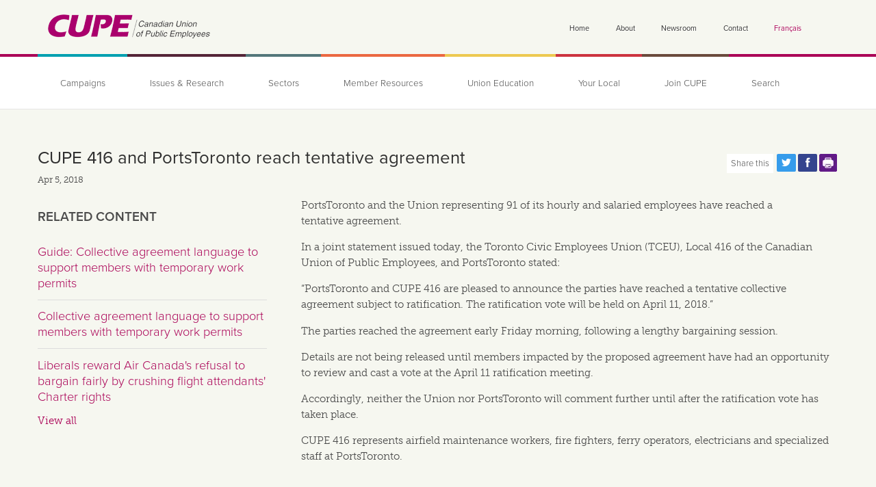

--- FILE ---
content_type: text/html; charset=utf-8
request_url: https://cupe.ca/cupe-416-and-portstoronto-reach-tentative-agreement
body_size: 10087
content:
<!doctype html>

<!--[if IE 7]>    <html class="no-js ie7 oldie" lang="en" 
  xmlns:fb="http://ogp.me/ns/fb#"
  xmlns:og="http://ogp.me/ns#"
  xmlns:article="http://ogp.me/ns/article#"
  xmlns:book="http://ogp.me/ns/book#"
  xmlns:profile="http://ogp.me/ns/profile#"
  xmlns:video="http://ogp.me/ns/video#"
  xmlns:product="http://ogp.me/ns/product#"  lang="en" dir="ltr"> <![endif]-->
<!--[if IE 8]>    <html class="no-js ie8 oldie" lang="en" 
  xmlns:fb="http://ogp.me/ns/fb#"
  xmlns:og="http://ogp.me/ns#"
  xmlns:article="http://ogp.me/ns/article#"
  xmlns:book="http://ogp.me/ns/book#"
  xmlns:profile="http://ogp.me/ns/profile#"
  xmlns:video="http://ogp.me/ns/video#"
  xmlns:product="http://ogp.me/ns/product#"  lang="en" dir="ltr"> <![endif]-->
<!--[if IE 9]> <html class="no-js ie9" lang="en" 
  xmlns:fb="http://ogp.me/ns/fb#"
  xmlns:og="http://ogp.me/ns#"
  xmlns:article="http://ogp.me/ns/article#"
  xmlns:book="http://ogp.me/ns/book#"
  xmlns:profile="http://ogp.me/ns/profile#"
  xmlns:video="http://ogp.me/ns/video#"
  xmlns:product="http://ogp.me/ns/product#"  lang="en" dir="ltr"> <![endif]-->
<!--[if gt IE 9]><!--> <html class="no-js" lang="en" 
  xmlns:fb="http://ogp.me/ns/fb#"
  xmlns:og="http://ogp.me/ns#"
  xmlns:article="http://ogp.me/ns/article#"
  xmlns:book="http://ogp.me/ns/book#"
  xmlns:profile="http://ogp.me/ns/profile#"
  xmlns:video="http://ogp.me/ns/video#"
  xmlns:product="http://ogp.me/ns/product#"  lang="en" dir="ltr"> <!--<![endif]-->
<head>
<title>CUPE 416 and PortsToronto reach tentative agreement | Canadian Union of Public Employees</title>
<meta http-equiv="Content-Type" content="text/html; charset=utf-8" />
<link rel="shortcut icon" href="https://cupe.ca/sites/default/themes/cupe_mothership/favicon.ico" />
<script>dataLayer = [{"entityType":"node","entityBundle":"basic_page","entityId":"62865","entityLabel":"CUPE 416 and PortsToronto reach tentative agreement","entityName":"nahhone","entityCreated":"1522932210","entityStatus":"1","entityTaxonomy":{"subject":"34 Collective Bargaining ","type":"67 Media releases ","cupe_ia":"112 Newsroom ","format":"23 Text ","sector":"18 Municipal ","location":"10 Ontario "},"drupalLanguage":"en","userUid":0}];</script>
<meta property="og:image:width" content="264" />
<meta property="og:image:height" content="264" />
<meta name="description" content="PortsToronto and the Union representing 91 of its hourly and salaried employees have reached a tentative agreement." />
<meta name="generator" content="Drupal 7 (http://drupal.org)" />
<link rel="image_src" href="https://cupe.ca/sites/default/files/node_representative_image/screen_shot_2018-04-05_at_3.06.50_pm.png" />
<meta name="rights" content="© Canadian Union of Public Employees." />
<link rel="canonical" href="https://cupe.ca/cupe-416-and-portstoronto-reach-tentative-agreement" />
<link rel="shortlink" href="https://cupe.ca/node/62865" />
<meta property="fb:app_id" content="1458864651003658" />
<meta property="og:site_name" content="Canadian Union of Public Employees" />
<meta property="og:type" content="article" />
<meta property="og:title" content="CUPE 416 and PortsToronto reach tentative agreement" />
<meta property="og:url" content="https://cupe.ca/cupe-416-and-portstoronto-reach-tentative-agreement" />
<meta property="og:description" content="PortsToronto and the Union representing 91 of its hourly and salaried employees have reached a tentative agreement." />
<meta property="og:image" content="https://cupe.ca/sites/default/files/node_representative_image/screen_shot_2018-04-05_at_3.06.50_pm.png" />
<meta property="og:image:secure_url" content="https://cupe.ca/sites/default/files/node_representative_image/screen_shot_2018-04-05_at_3.06.50_pm.png" />
<meta name="twitter:card" content="summary_large_image" />
<meta name="twitter:site" content="@cupenat" />
<meta name="twitter:site:id" content="@cupenat" />
<meta name="twitter:title" content="CUPE 416 and PortsToronto reach tentative agreement" />
<meta name="twitter:url" content="https://cupe.ca/cupe-416-and-portstoronto-reach-tentative-agreement" />
<meta name="twitter:description" content="PortsToronto and the Union representing 91 of its hourly and salaried employees have reached a tentative agreement." />
<meta name="twitter:image" content="https://cupe.ca/sites/default/files/node_representative_image/screen_shot_2018-04-05_at_3.06.50_pm.png" />
<link rel="apple-touch-icon" sizes="144x144" href="https://cupe.ca/sites/default/themes/cupe_mothership/apple-touch-icon-144x144.png"><link rel="apple-touch-icon" sizes="114x114" href="https://cupe.ca/sites/default/themes/cupe_mothership/apple-touch-icon-114x114.png">
<link rel="apple-touch-icon" sizes="72x72" href="https://cupe.ca/sites/default/themes/cupe_mothership/apple-touch-icon-72x72.png">
<link rel="apple-touch-icon" href="https://cupe.ca/sites/default/themes/cupe_mothership/apple-touch-icon.png">
<link rel="apple-touch-startup-image" href="https://cupe.ca/sites/default/themes/cupe_mothership/apple-startup.png">
<meta name="MobileOptimized" content="width">
<meta name="HandheldFriendly" content="true"><meta name="viewport" content="width=device-width, initial-scale=1"><meta http-equiv="cleartype" content="on">
<meta http-equiv="X-UA-Compatible" content="IE=edge,chrome=1">
<link rel="preload" href="https://use.typekit.net/ewc5lew.css" as "style" crossorigin>
<link rel="stylesheet" href="https://use.typekit.net/ewc5lew.css">
<link rel="stylesheet" href="https://cupe.ca/sites/default/files/css/css_xE-rWrJf-fncB6ztZfd2huxqgxu4WO-qwma6Xer30m4.css" />
<link rel="stylesheet" href="https://cupe.ca/sites/default/files/css/css_cPEL-mjkfwgzaQ0v13QwkvmfKKYiUSqkdlUAhznJmfo.css" />
<link rel="stylesheet" href="https://cupe.ca/sites/default/files/css/css_Rqu-9XgJ4NbhwXvQ2Q-bKGObmHoUfWRH7vY8IwYKu5g.css" />
<link rel="stylesheet" href="https://cupe.ca/sites/default/files/css/css_OKqPt2Nf1-F0NGSN3KnkWZoTk0TktZhLhcyLx3SuOMU.css" />
<!--[if lt IE 9]>
  <script src="https://cupe.ca/sites/all/themes/mothership/mothership/js/respond.min.js"></script>
<![endif]-->
<!--[if lt IE 9]>
  <script src="https://cupe.ca/sites/all/themes/mothership/mothership/js/html5.js"></script>
<![endif]-->
</head>
<body class="not-front node-type-basic-page i18n-en" >
<!-- Google Tag Manager -->
<noscript><iframe src="//www.googletagmanager.com/ns.html?id=GTM-P65QHR" height="0" width="0" style="display:none;visibility:hidden"></iframe></noscript>
<script type="text/javascript">(function(w,d,s,l,i){w[l]=w[l]||[];w[l].push({'gtm.start':new Date().getTime(),event:'gtm.js'});var f=d.getElementsByTagName(s)[0];var j=d.createElement(s);var dl=l!='dataLayer'?'&l='+l:'';j.src='//www.googletagmanager.com/gtm.js?id='+i+dl;j.type='text/javascript';j.async=true;f.parentNode.insertBefore(j,f);})(window,document,'script','dataLayer','GTM-P65QHR');</script>
<!-- End Google Tag Manager -->
<a href="#main-content" class="element-invisible element-focusable">Skip to main content</a>



<header role="banner" class="g" >
  <div class="siteinfo">
          <figure>
      <a href="https://cupe.ca/" title="Home" rel="home">
        <img src="https://cupe.ca/sites/default/themes/cupe_mothership/logo.png" alt="Home" />
      </a>
      </figure>
    
      </div>

      <div class="header-region">
      
    <nav id="block-menu-menu-utility-menu" class="block block-menu block-menu-menu-utility-menu"  role="navigation" >        <h2 class="title block-title element-invisible">Utility menu</h2>
    <ul class="menu"><li><a href="https://cupe.ca/" title="">Home</a></li>
<li><a href="https://cupe.ca/about-us">About</a></li>
<li><a href="https://cupe.ca/newsroom" title="">Newsroom</a></li>
<li><a href="https://cupe.ca/contact-cupe" title="">Contact</a></li>
<li><a href="https://scfp.ca/entente-de-principe-entre-le-scfp-416-et-portstoronto" class="language-link" xml:lang="fr" title="Accéder à la version en Français du site.">Français</a></li>
</ul>  </nav>  
    </div>
  
</header>

<div class="main-navigation full-width" role="navigation">
  <h2 class="element-invisible">Main menu</h2>
  <span class="menu-button" role="button"><span class="element-invisible">Show the Main </span>Menu</span>
      
    <div id="block-menu-block-1" class="block block-menu-block block-menu-block-1">            <nav class="menu-block-wrapper menu-block-1 menu-name-main-menu parent-mlid-0 menu-level-1 bn_megamenu bn_megamenu_depth-1">
  <ul class="menu"><li class="menu-mlid-613 menuitem-type-normal"><a href="https://cupe.ca/campaigns">Campaigns</a></li>
<li class="has-children menu-mlid-614 menuitem-type-normal" aria-expanded="FALSE" aria-controls="submenu-614" aria-owns="submenu-614"><a href="https://cupe.ca/issues-research" title="">Issues &amp; Research</a></li>
<li class="menu-mlid-7923 menuitem-type-normal"><a href="https://cupe.ca/sectors-work">Sectors</a></li>
<li class="has-children menu-mlid-1805 menuitem-type-normal" aria-expanded="FALSE" aria-controls="submenu-1805" aria-owns="submenu-1805"><a href="https://cupe.ca/member-resources" title="">Member Resources</a></li>
<li class="has-children menu-mlid-5913 menuitem-type-normal" aria-expanded="FALSE" aria-controls="submenu-5913" aria-owns="submenu-5913"><a href="https://cupe.ca/union-education" title="">Union Education</a></li>
<li class="menu-mlid-1675 menuitem-type-normal"><a href="https://cupe.ca/locals" title="">Your Local</a></li>
<li class="menu-mlid-619 menuitem-type-normal"><a href="https://cupe.ca/join-cupe">Join CUPE</a></li>
<li class="has-children menu-mlid-935 menuitem-type-normal" aria-expanded="FALSE" aria-controls="submenu-935" aria-owns="submenu-935"><a href="https://cupe.ca/search" title="">Search</a></li>
</ul><div class="sub-menu submenu-613" id="submenu-613" aria-expanded="false"><div class="sub-menu-callouts"><div class="g"><div class="u-1"><ul></ul></div></div></div><div id="submenu-613-description" class="element-invisible" >Highlighted content related to the Campaigns main menu item.</div></div><div class="sub-menu submenu-614" id="submenu-614" aria-expanded="false"><div class="sub-menu-callouts"><div class="g"><div class="u-1"><ul><li class="menuitem-type-renderednode"><a href="https://cupe.ca/health-care"><div  onclick="location.href='https://cupe.ca/health-care'" class="sub-menu-callout node node-issue cupe-ia-issues view-mode-megamenu_item">

      

<div class="field field-name-cupe-ia-badge field-type-ds">
  
  
                <div class="menu-badge cupe_ia_menu_badges-issues"></div>        </div>
  
  <div class="image ">
    

<div class="field field-name-field-node-representative-image field-type-image">
  
  
                <img src="[data-uri]" data-src="https://cupe.ca/sites/default/files/styles/cupe2013_megamenu_item_thumbnail/public/node_representative_image/img_0415.jpg?itok=8iKioHtZ" class="lazyload" alt="CUPE members holding &quot;I &lt;3 Public Health Care&quot; signs" />        </div>
  </div>

      <div class="main">
      

<div class="field field-name-field-menu-title field-type-text">
  
  
                Health care issues and research        </div>
    </div>
  
</div>
</a></li>
<li class="menuitem-type-renderednode"><a href="https://cupe.ca/collective-bargaining"><div  onclick="location.href='https://cupe.ca/collective-bargaining'" class="sub-menu-callout node node-issue cupe-ia-issues view-mode-megamenu_item">

      

<div class="field field-name-cupe-ia-badge field-type-ds">
  
  
                <div class="menu-badge cupe_ia_menu_badges-issues"></div>        </div>
  
  <div class="image ">
    

<div class="field field-name-field-node-representative-image field-type-image">
  
  
                <img src="[data-uri]" data-src="https://cupe.ca/sites/default/files/styles/cupe2013_megamenu_item_thumbnail/public/node_representative_image/bargaining-1.jpg?itok=juoFoYWr" class="lazyload" alt="Bargaining table" />        </div>
  </div>

      <div class="main">
      

<div class="field field-name-field-menu-title field-type-text">
  
  
                Collective bargaining issues &amp; research        </div>
    </div>
  
</div>
</a></li>
<li class="menuitem-type-renderednode"><a href="https://cupe.ca/health-and-safety"><div  onclick="location.href='https://cupe.ca/health-and-safety'" class="sub-menu-callout node node-issue cupe-ia-issues view-mode-megamenu_item">

      

<div class="field field-name-cupe-ia-badge field-type-ds">
  
  
                <div class="menu-badge cupe_ia_menu_badges-issues"></div>        </div>
  
  <div class="image ">
    

<div class="field field-name-field-node-representative-image field-type-image">
  
  
                <img src="[data-uri]" data-src="https://cupe.ca/sites/default/files/styles/cupe2013_megamenu_item_thumbnail/public/node_representative_image/health-and-safety-1_0.jpg?itok=TJtKGHxQ" class="lazyload" alt="Young worker with safety hat and vest" />        </div>
  </div>

      <div class="main">
      

<div class="field field-name-field-menu-title field-type-text">
  
  
                Health &amp; safety issues and research        </div>
    </div>
  
</div>
</a></li>
<li class="menuitem-type-normal"><a href="https://cupe.ca/issues-research" title="">All issues</a></li>
</ul></div></div></div><div id="submenu-614-description" class="element-invisible" >Highlighted content related to the Issues &amp;amp; Research main menu item.</div></div><div class="sub-menu submenu-7923" id="submenu-7923" aria-expanded="false"><div class="sub-menu-callouts"><div class="g"><div class="u-1"><ul></ul></div></div></div><div id="submenu-7923-description" class="element-invisible" >Highlighted content related to the Sectors main menu item.</div></div><div class="sub-menu submenu-1805" id="submenu-1805" aria-expanded="false"><div class="sub-menu-callouts"><div class="g"><div class="u-1"><ul><li class="menuitem-type-renderednode"><a href="https://cupe.ca/our-committees-and-working-groups"><div  onclick="location.href='https://cupe.ca/our-committees-and-working-groups'" class="sub-menu-callout node node-portal cupe-ia-about view-mode-megamenu_item">

      

<div class="field field-name-cupe-ia-badge field-type-ds">
  
  
                <div class="menu-badge cupe_ia_menu_badges-about"></div>        </div>
  
  <div class="image ">
    

<div class="field field-name-field-node-representative-image field-type-image">
  
  
                <img src="[data-uri]" data-src="https://cupe.ca/sites/default/files/styles/cupe2013_megamenu_item_thumbnail/public/node_representative_image/pinktriangle_committee.jpg?itok=vN9jD8gQ" class="lazyload" />        </div>
  </div>

      <div class="main">
      

<div class="field field-name-field-menu-title field-type-text">
  
  
                Committees and working groups         </div>
    </div>
  
</div>
</a></li>
<li class="menuitem-type-renderednode"><a href="https://cupe.ca/publications"><div  onclick="location.href='https://cupe.ca/publications'" class="sub-menu-callout node node-portal cupe-ia-about view-mode-megamenu_item">

      

<div class="field field-name-cupe-ia-badge field-type-ds">
  
  
                <div class="menu-badge cupe_ia_menu_badges-about"></div>        </div>
  
  <div class="image ">
    

<div class="field field-name-field-node-representative-image field-type-image">
  
  
                <img src="[data-uri]" data-src="https://cupe.ca/sites/default/files/styles/cupe2013_megamenu_item_thumbnail/public/node_representative_image/publications_eng_0.jpg?itok=M-FRail0" class="lazyload" alt="Publications" />        </div>
  </div>

      <div class="main">
      

<div class="field field-name-title-field field-type-text">
  
  
                Publications        </div>
    </div>
  
</div>
</a></li>
<li class="menuitem-type-renderednode"><a href="https://cupe.ca/order-materials-cupe-0"><div  class="sub-menu-callout node node-redirect-content-type cupe-ia- view-mode-megamenu_item">

  
  <div class="image ">
    

<div class="field field-name-field-node-representative-image field-type-image">
  
  
                <img src="[data-uri]" data-src="https://cupe.ca/sites/default/files/styles/cupe2013_megamenu_item_thumbnail/public/node_representative_image/publications-1.jpg?itok=WcTrMXtF" class="lazyload" alt="Publications" />        </div>
  </div>

      <div class="main">
      

<div class="field field-name-title-field field-type-text">
  
  
                Order materials from CUPE        </div>
    </div>
  
</div>
</a></li>
<li class="menuitem-type-normal"><a href="https://cupe.ca/member-resources" title="">All resources</a></li>
</ul></div></div></div><div id="submenu-1805-description" class="element-invisible" >Highlighted content related to the Member Resources main menu item.</div></div><div class="sub-menu submenu-5913" id="submenu-5913" aria-expanded="false"><div class="sub-menu-callouts"><div class="g"><div class="u-1"><ul><li class="menuitem-type-renderednode"><a href="https://cupe.ca/workshop-calendar"><div  class="sub-menu-callout node node-redirect-content-type cupe-ia-education view-mode-megamenu_item">

      

<div class="field field-name-cupe-ia-badge field-type-ds">
  
  
                <div class="menu-badge cupe_ia_menu_badges-education"></div>        </div>
  
  <div class="image ">
    

<div class="field field-name-field-node-representative-image field-type-image">
  
  
                <img src="[data-uri]" data-src="https://cupe.ca/sites/default/files/styles/cupe2013_megamenu_item_thumbnail/public/field_node_representative_image/education-rep-2.jpg?itok=Rtq771Sx" class="lazyload" />        </div>
  </div>

      <div class="main">
      

<div class="field field-name-title-field field-type-text">
  
  
                Workshop Calendar        </div>
    </div>
  
</div>
</a></li>
<li class="menuitem-type-renderednode"><a href="https://cupe.ca/workshop-catalog"><div  class="sub-menu-callout node node-redirect-content-type cupe-ia-education view-mode-megamenu_item">

      

<div class="field field-name-cupe-ia-badge field-type-ds">
  
  
                <div class="menu-badge cupe_ia_menu_badges-education"></div>        </div>
  
  <div class="image ">
    

<div class="field field-name-field-node-representative-image field-type-image">
  
  
                <img src="[data-uri]" data-src="https://cupe.ca/sites/default/files/styles/cupe2013_megamenu_item_thumbnail/public/node_representative_image/ud-3.jpg?itok=pSR5MNYN" class="lazyload" alt="Union education with young workers" title="Union education with young workers" />        </div>
  </div>

      <div class="main">
      

<div class="field field-name-title-field field-type-text">
  
  
                Workshop Catalog        </div>
    </div>
  
</div>
</a></li>
<li class="menuitem-type-renderednode"><a href="https://cupe.ca/literacy-and-essential-skills"><div  onclick="location.href='https://cupe.ca/literacy-and-essential-skills'" class="sub-menu-callout node node-issue cupe-ia-issues view-mode-megamenu_item">

      

<div class="field field-name-cupe-ia-badge field-type-ds">
  
  
                <div class="menu-badge cupe_ia_menu_badges-issues"></div>        </div>
  
  <div class="image ">
    

<div class="field field-name-field-node-representative-image field-type-image">
  
  
                <img src="[data-uri]" data-src="https://cupe.ca/sites/default/files/styles/cupe2013_megamenu_item_thumbnail/public/node_representative_image/literacy-5.jpg?itok=zj11q2T0" class="lazyload" alt="Open book" />        </div>
  </div>

      <div class="main">
      

<div class="field field-name-field-menu-title field-type-text">
  
  
                Literacy and Essential skills        </div>
    </div>
  
</div>
</a></li>
<li class="menuitem-type-normal"><a href="https://cupe.ca/union-education" title="">All materials</a></li>
</ul></div></div></div><div id="submenu-5913-description" class="element-invisible" >Highlighted content related to the Union Education main menu item.</div></div><div class="element-hidden"></div><div class="element-hidden"></div><div class="sub-menu submenu-935" id="submenu-935" aria-expanded="false"><div class="sub-menu-callouts"><div class="g"><div class="u-1"><ul><li class="menuitem-type-block"><h2 class="block-title">Text search terms</h2><form action="/cupe-416-and-portstoronto-reach-tentative-agreement" method="post" id="search-api-page-search-form-default" accept-charset="UTF-8">
<div>
  <label class="element-invisible" for="edit-keys-2">Enter your keywords</label>
 <input placeholder="Search all content" type="text" id="edit-keys-2" name="keys_2" value="" size="30" maxlength="128" class="form-text" />
</div>
<input type="hidden" name="id" value="2" />
<input class="element-invisible form-submit" type="submit" id="edit-submit-2" name="op" value="Search" /><input type="hidden" name="form_build_id" value="form-9SfFGSQoKFb3JHQi0ebcSTBEGYJCSgWkVXn1C9uXnVs" />
<input type="hidden" name="form_id" value="search_api_page_search_form_default" />
</form></li>
</ul></div></div></div><div id="submenu-935-description" class="element-invisible" >Highlighted content related to the Search main menu item.</div></div></nav>
  </div>  
  </div>


    <div class="printletterhead g u-1">
        <img src="https://cupe.ca/sites/cupe/files/cupe-scfp-print-letterhead.png" />
    </div>


  <div class="g">
    <div class="u-1 page-header">
            <h1>CUPE 416 and PortsToronto reach tentative agreement</h1>
      
                <h2 id="cupe-social-block" class="title element-invisible">Share this page in your online social circles</h2><div class="social-share-buttons" role="complementary" aria-labelledby="cupe-social-block"><span class="social-share-buttons-label" aria-hidden="TRUE">Share this</span><a href="https://twitter.com/share?url=https%3A//cupe.ca/cupe-416-and-portstoronto-reach-tentative-agreement&amp;text=CUPE%20416%20and%20PortsToronto%20reach%20tentative%20agreement" onclick="javascript:window.open(this.href, &#039;&#039;, &#039;menubar=no,toolbar=no,resizable=yes,scrollbars=yes,height=600,width=600&#039;);return false;" class="share-button-twitter">Share this page on Twitter</a><a href="https://www.facebook.com/sharer/sharer.php?u=https%3A//cupe.ca/cupe-416-and-portstoronto-reach-tentative-agreement" onclick="javascript:window.open(this.href, &#039;&#039;, &#039;menubar=no,toolbar=no,resizable=yes,scrollbars=yes,height=600,width=600&#039;);return false;" class="share-button-facebook">Share this page on Facebook</a><a href="https://cupe.ca/?path=node/62865" onclick="javascript:window.print();return false;" class="share-button-print">Print this page</a></div>    
    </div><!-- /page-header-->
  </div>

  <div class="g"><div class="u-1">
    <div id="block-ds-extras-basic-page-below-title" class="block block-ds-extras block-ds-extras-basic-page-below-title">            

<div class="field field-name-field-publication-date field-type-datestamp cupe-ia-news">
  
  
                <time  datetime="2018-04-05T08:45:00-04:00">Apr 5, 2018</time>        </div>
  </div>  
</div></div>

<div class="page g">

  <div role="main" id="main-content" class="u-2-3">

    
    
    

    
    
    <div  class="ds-1col node node-basic-page cupe-ia-news view-mode-full clearfix">

  
  

<div class="field field-name-body field-type-text-with-summary">
  
  
                <p>PortsToronto and the Union representing 91 of its hourly and salaried employees have reached a tentative agreement.</p>

<p>In a joint statement issued today, the Toronto Civic Employees Union (TCEU), Local 416 of the Canadian Union of Public Employees, and PortsToronto stated:</p>

<p>“PortsToronto and CUPE 416 are pleased to announce the parties have reached a tentative collective agreement subject to ratification. The ratification vote will be held on April 11, 2018.”</p>

<p>The parties reached the agreement early Friday morning, following a lengthy bargaining session.</p>

<p>Details are not being released until members impacted by the proposed agreement have had an opportunity to review and cast a vote at the April 11 ratification meeting.</p>

<p>Accordingly, neither the Union nor PortsToronto will comment further until after the ratification vote has taken place.</p>

<p>CUPE 416 represents airfield maintenance workers, fire fighters, ferry operators, electricians and specialized staff at PortsToronto.</p>


        </div>
</div>

  

    
  </div><!-- /main-->

    <div class="sidebar-first u-1-3">
    <div class="sidebar-left">
      
    <div id="block-views-fe528b2af11b315045868120b4f6b70e" class="block block-views block-views-fe528b2af11b315045868120b4f6b70e">        <h2 class="title block-title">Related content</h2>
    

        
  
  
  
      <div class="item-list">    <ul>          <li class="">  
          <a href="https://cupe.ca/orders/guide-collective-agreement-language-support-members-temporary-work-permits">Guide: Collective agreement language to support members with temporary work permits</a>  </li>
          <li class="">  
          <a href="https://cupe.ca/collective-agreement-language-support-members-temporary-work-permits">Collective agreement language to support members with temporary work permits</a>  </li>
          <li class="">  
          <a href="https://cupe.ca/liberals-reward-air-canadas-refusal-bargain-fairly-crushing-flight-attendants-charter-rights">Liberals reward Air Canada&#039;s refusal to bargain fairly by crushing flight attendants&#039; Charter rights</a>  </li>
      </ul></div>
  
  
  
  
      <div class="view-footer">
      <a href="https://cupe.ca/search?f%5B0%5D=field_subject%3A34">View all</a>    </div>
  
  
  </div>  
    </div>
  </div>
  
</div><!-- /page-->
<div class="full-width social-follow-section">
  <div class="g">
    
            <h2 class="title block-title element-invisible">Our social site pages</h2>
    <div class="u-1-3">
<div class="social-follow-buttons"><a class="share-button-twitter" href="https://www.twitter.com/cupenat" title="Visit our twitter page.">Twitter</a> <a class="share-button-facebook" href="https://www.facebook.com/cupescfp" title="Visit our facebook page.">Facebook</a></div>
</div>


  <div id="block-block-39" class="block block-block block-mrm-subscribe u-2-3 block-block-39">        <h2 class="title block-title element-invisible">Subscribe to our newsletters</h2>
    <div class="newsletter-cta">Get up to date news and information from CUPE: </div><a class="button button-medium rasberry-color" href="//cupe.ca/list-subscribe" id="mc-embedded-subscribe">Subscribe</a>


  </div>  
  </div>
</div><!-- /social-follow-section-->
<footer class="global-footer">
  <div class="g">
    
    <nav id="block-menu-menu-cupe-menu" class="block block-menu u-1-8 footer-links block-menu-menu-cupe-menu" role="navigation" >        <h2 class="title block-title">CUPE</h2>
    <ul class="menu"><li><a href="https://cupe.ca/mark-hancock-national-president">National President</a></li>
<li><a href="https://cupe.ca/candace-rennick-national-secretary-treasurer">National Secretary-Treasurer</a></li>
<li><a href="https://cupe.ca/cupe-constitution">CUPE constitution</a></li>
<li><a href="https://cupe.ca/jobs-cupe" title="">Jobs at CUPE</a></li>
<li><a href="https://cupe.ca/shop-universal-promotions" title="">Shop Universal Promotions</a></li>
<li><a href="https://cupe.ca/contact-cupe">Contact us</a></li>
<li><a href="https://scfp.ca/entente-de-principe-entre-le-scfp-416-et-portstoronto" class="language-link" xml:lang="fr" title="Accéder à la version en Français du site.">Français</a></li>
</ul>  </nav><nav id="block-views-events-block-2" class="block block-views u-3-8 footer-links block-views-events-block-2" role="navigation" >        <h2 class="title block-title">Upcoming Events</h2>
    

        
  
  
  
          <ul class="menu">          <li class="">  
          <a href="https://cupe.ca/event/black-history-month">Black History Month </a>  </li>
          <li class="">  
          <a href="https://cupe.ca/event/repetitive-strain-injury-awareness-day">Repetitive Strain Injury Awareness Day</a>  </li>
          <li class="">  
          <a href="https://cupe.ca/event/jewish-heritage-month">Jewish Heritage Month</a>  </li>
      </ul>
  
  
  
  
      <div class="view-footer">
      <a href="//cupe.ca/events"><strong>More Events</strong></a>

    </div>
  
  
  </nav><nav id="block-views-newsroom-news-and-updates" class="block block-views u-3-8 footer-links block-views-newsroom-news-and-updates" role="navigation" >        <h2 class="title block-title">Current News and Updates</h2>
    

        
  
  
  
          <ul class="menu">          <li class="">  
          <a href="https://cupe.ca/cupe-condemns-memorial-university-newfoundland-closures-wakeham-government-abandoning-province">CUPE condemns Memorial University of Newfoundland closures, Wakeham government for “abandoning” the province</a>  </li>
          <li class="">  
          <a href="https://cupe.ca/mediation-fails-between-cupe-2268-cupe-3730-and-greater-saskatoon-catholic-schools">Mediation fails between CUPE 2268, CUPE 3730 and Greater Saskatoon Catholic Schools</a>  </li>
          <li class="">  
          <a href="https://cupe.ca/statement-situation-iran">Statement on the situation in Iran</a>  </li>
          <li class="">  
          <a href="https://cupe.ca/baddeck-long-term-care-workers-vote-strike-nova-scotia">Baddeck long-term care workers vote to strike in Nova Scotia</a>  </li>
      </ul>
  
  
  
  
      <div class="view-footer">
      <a href="//cupe.ca/news-archive"><strong>More Updates</strong></a>

    </div>
  
  
  </nav><nav id="block-menu-menu-popular-topics" class="block block-menu u-1-8 footer-links block-menu-menu-popular-topics" role="navigation" >        <h2 class="title block-title">Popular Topics</h2>
    <ul class="menu"><li><a href="https://cupe.ca/pensions">Pensions</a></li>
<li><a href="https://cupe.ca/privatization">Privatization</a></li>
<li><a href="https://cupe.ca/collective-bargaining" title="">Collective Bargaining</a></li>
</ul>  </nav>  
  </div>
  <div class="footer-meta" role="contentinfo">
    <div class="g">
      
    <div id="block-block-1" class="block block-block u-5-8 block-block-1">        <h2 class="title block-title element-invisible">Contact information</h2>
    <p><strong>CUPE</strong> | 1375 St. Laurent Blvd. Ottawa, Ontario K1G 0Z7 Tel: (613) 237-1590 Fax: (613) 237-5508  Toll free: (844) 237-1590</p>


  </div><nav id="block-menu-menu-legal" class="block block-menu u-3-8 block-menu-menu-legal" role="navigation" >        <h2 class="title block-title element-invisible">Legal menu</h2>
    <ul class="menu"><li><a href="https://cupe.ca/privacy-policy">Privacy Policy</a></li>
<li><a href="https://cupe.ca/contact-cupe" title="">Report a problem</a></li>
</ul>  </nav>  
    </div>
  </div>
</footer>
<script src="https://cupe.ca/sites/all/libraries/respondjs/respond.min.js?t9p4fi"></script>
<script src="//ajax.googleapis.com/ajax/libs/jquery/1.10.2/jquery.min.js"></script>
<script>window.jQuery || document.write("<script src='/sites/all/modules/contrib/jquery_update/replace/jquery/1.10/jquery.min.js'>\x3C/script>")</script>
<script src="https://cupe.ca/sites/default/files/js/js_06st4rIRElGUiaTkoM_W9-7vR2zk4LDzLrsCTLskvHE.js"></script>
<script src="https://cupe.ca/sites/default/files/js/js_onbE0n0cQY6KTDQtHO_E27UBymFC-RuqypZZ6Zxez-o.js"></script>
<script src="https://cupe.ca/sites/default/files/js/js_Coqo54gVJ4ycwHiV7QSBEBePWsxYPXGSTGmSyq8tnIk.js"></script>
<script src="https://cupe.ca/sites/default/files/js/js_9N5VVIUHJuyaerpOCMaa3D-ACbH119NjwsFS3kcpyhA.js"></script>
<script>  (function ($, Drupal, window, document, undefined) {
    $(document).ready(function () {
      riveted.init({
        reportInterval: 20,   // Default: 5
        idleTimeout: 60,      // Default: 30
        nonInteraction: 1  // Default: true
      });
    }); //END - document.ready
  })(jQuery, Drupal, this, this.document); //END - Closure</script>
<script src="https://cupe.ca/sites/default/files/js/js__g-_CWWVQS7t8Clol4WuLc6ePy8eH0nDICy5Sm5C6sA.js"></script>
<script src="https://cupe.ca/sites/default/files/js/js__-6-UVyKsdGtLExcSX3UcXRbH4aLFd4ZyTTRTuC9mpU.js"></script>
<script>jQuery.extend(Drupal.settings, {"basePath":"\/","pathPrefix":"","setHasJsCookie":0,"ajaxPageState":{"theme":"cupe_mothership","theme_token":"PISeXxJNPwUGlZDX8zDtCElR52pHYExXBBx64IR3VRE","js":{"0":1,"sites\/all\/libraries\/respondjs\/respond.min.js":1,"\/\/ajax.googleapis.com\/ajax\/libs\/jquery\/1.10.2\/jquery.min.js":1,"1":1,"misc\/jquery-extend-3.4.0.js":1,"misc\/jquery-html-prefilter-3.5.0-backport.js":1,"misc\/jquery.once.js":1,"misc\/drupal.js":1,"sites\/default\/libraries\/fitvids\/jquery.fitvids.js":1,"misc\/form-single-submit.js":1,"sites\/default\/modules\/contrib\/commerce_add_to_cart_confirmation\/js\/commerce_add_to_cart_confirmation.js":1,"sites\/default\/modules\/custom\/cupe_extra_rules\/js\/cupe_extra_rules.js":1,"sites\/all\/libraries\/colorbox\/jquery.colorbox-min.js":1,"sites\/all\/modules\/contrib\/colorbox\/js\/colorbox.js":1,"sites\/all\/modules\/contrib\/colorbox\/styles\/stockholmsyndrome\/colorbox_style.js":1,"sites\/all\/modules\/contrib\/colorbox\/js\/colorbox_load.js":1,"sites\/all\/modules\/contrib\/colorbox\/js\/colorbox_inline.js":1,"sites\/default\/modules\/custom\/cupe_lazy_load\/lazysizes.min.js":1,"sites\/default\/libraries\/riveted\/riveted.min.js":1,"2":1,"sites\/default\/modules\/contrib\/expandable_content\/js\/expandable_content.js":1,"sites\/default\/modules\/contrib\/hide_submit\/js\/hide_submit.js":1,"sites\/default\/themes\/cupe_mothership\/js\/module-block-panels-mini-facet-api-facets.js":1,"sites\/default\/themes\/cupe_mothership\/js\/module-collapsible-container.js":1,"sites\/default\/themes\/cupe_mothership\/js\/module-main-menu.js":1,"sites\/default\/themes\/cupe_mothership\/js\/responsive-tables.js":1},"css":{"modules\/system\/system.base.css":1,"modules\/system\/system.menus.css":1,"modules\/system\/system.messages.css":1,"modules\/system\/system.theme.css":1,"sites\/default\/modules\/contrib\/footnotes\/footnotes.css":1,"sites\/default\/modules\/contrib\/commerce_add_to_cart_confirmation\/css\/commerce_add_to_cart_confirmation.css":1,"sites\/all\/modules\/contrib\/date\/date_api\/date.css":1,"sites\/all\/modules\/contrib\/date\/date_popup\/themes\/datepicker.1.7.css":1,"modules\/field\/theme\/field.css":1,"modules\/node\/node.css":1,"modules\/user\/user.css":1,"sites\/all\/modules\/contrib\/workflow\/workflow_admin_ui\/workflow_admin_ui.css":1,"sites\/all\/modules\/contrib\/views\/css\/views.css":1,"sites\/all\/modules\/contrib\/ckeditor\/css\/ckeditor.css":1,"sites\/default\/modules\/contrib\/expandable_content\/css\/expandable_content.css":1,"sites\/all\/modules\/contrib\/colorbox\/styles\/stockholmsyndrome\/colorbox_style.css":1,"sites\/all\/modules\/contrib\/ctools\/css\/ctools.css":1,"sites\/all\/modules\/contrib\/panels\/css\/panels.css":1,"sites\/all\/modules\/contrib\/typogrify\/typogrify.css":1,"sites\/default\/themes\/cupe_mothership\/ds_layouts\/cupe2013_megamenu_item\/cupe2013_megamenu_item.css":1,"sites\/default\/modules\/contrib\/hide_submit\/css\/hide_submit.css":1,"sites\/all\/themes\/mothership\/mothership\/css\/mothership.css":1,"sites\/default\/themes\/cupe_mothership\/css\/base.css":1,"sites\/default\/themes\/cupe_mothership\/css\/layout.css":1,"sites\/default\/themes\/cupe_mothership\/css\/buttons.css":1,"sites\/default\/themes\/cupe_mothership\/css\/general.css":1,"sites\/default\/themes\/cupe_mothership\/css\/typography.css":1,"sites\/default\/themes\/cupe_mothership\/css\/forms.css":1,"sites\/default\/themes\/cupe_mothership\/css\/lists.css":1,"sites\/default\/themes\/cupe_mothership\/css\/tables.css":1,"sites\/default\/themes\/cupe_mothership\/css\/french-override.css":1,"sites\/default\/themes\/cupe_mothership\/css\/front_page.css":1,"sites\/default\/themes\/cupe_mothership\/css\/footer.css":1,"sites\/default\/themes\/cupe_mothership\/css\/social.css":1,"sites\/default\/themes\/cupe_mothership\/css\/callouts.css":1,"sites\/default\/themes\/cupe_mothership\/css\/banners.css":1,"sites\/default\/themes\/cupe_mothership\/css\/publications.css":1,"sites\/default\/themes\/cupe_mothership\/css\/module-mailchimp_quick_newsletter_subscribe.css":1,"sites\/default\/themes\/cupe_mothership\/css\/module-cupe-ia-badges.css":1,"sites\/default\/themes\/cupe_mothership\/css\/module-campaign-progress.css":1,"sites\/default\/themes\/cupe_mothership\/css\/module-siteinfo.css":1,"sites\/default\/themes\/cupe_mothership\/css\/module-sidebar-menu.css":1,"sites\/default\/themes\/cupe_mothership\/css\/module-collapsible-container.css":1,"sites\/default\/themes\/cupe_mothership\/css\/module-block-datestamp.css":1,"sites\/default\/themes\/cupe_mothership\/css\/module-block-facetapi.css":1,"sites\/default\/themes\/cupe_mothership\/css\/module-block-footer-menu.css":1,"sites\/default\/themes\/cupe_mothership\/css\/module-block-menu-menu-utility-menu.css":1,"sites\/default\/themes\/cupe_mothership\/css\/module-block-panels-mini-facet-api-facets.css":1,"sites\/default\/themes\/cupe_mothership\/css\/module-ds-campaign.css":1,"sites\/default\/themes\/cupe_mothership\/css\/module-ds-mini_list.css":1,"sites\/default\/themes\/cupe_mothership\/css\/module-ds-newslist.css":1,"sites\/default\/themes\/cupe_mothership\/css\/module-ds-submenu.css":1,"sites\/default\/themes\/cupe_mothership\/css\/module-expandable-content.css":1,"sites\/default\/themes\/cupe_mothership\/css\/module-figure.css":1,"sites\/default\/themes\/cupe_mothership\/css\/module-main-menu.css":1,"sites\/default\/themes\/cupe_mothership\/css\/module-mrm-integration.css":1,"sites\/default\/themes\/cupe_mothership\/css\/module-ie-main-menu.css":1,"sites\/default\/themes\/cupe_mothership\/css\/module-online-order.css":1,"sites\/default\/themes\/cupe_mothership\/css\/module-node-campaign.css":1,"sites\/default\/themes\/cupe_mothership\/css\/module-node-event.css":1,"sites\/default\/themes\/cupe_mothership\/css\/module-node-issue.css":1,"sites\/default\/themes\/cupe_mothership\/css\/module-node-local.css":1,"sites\/default\/themes\/cupe_mothership\/css\/module-node-portal.css":1,"sites\/default\/themes\/cupe_mothership\/css\/module-node-publication.css":1,"sites\/default\/themes\/cupe_mothership\/css\/module-node-basic.css":1,"sites\/default\/themes\/cupe_mothership\/css\/module-pager.css":1,"sites\/default\/themes\/cupe_mothership\/css\/module-publication-article.css":1,"sites\/default\/themes\/cupe_mothership\/css\/module-search-api-page-search-form.css":1,"sites\/default\/themes\/cupe_mothership\/css\/module-view-relatedcontent.css":1,"sites\/default\/themes\/cupe_mothership\/css\/module-view-workshop_events.css":1,"sites\/default\/themes\/cupe_mothership\/css\/print.css":1,"sites\/default\/themes\/cupe_mothership\/css\/responsive-image-tweaks.css":1,"sites\/default\/themes\/cupe_mothership\/css\/state-block-panels-mini-facet-api-facets.css":1,"sites\/default\/themes\/cupe_mothership\/css\/state-main-menu.css":1,"sites\/default\/themes\/cupe_mothership\/css\/subscription-page.css":1,"sites\/default\/themes\/cupe_mothership\/css\/responsive-tables.css":1,"sites\/default\/themes\/cupe_mothership\/mothership.css":1}},"colorbox":{"transition":"fade","speed":"350","opacity":"0.85","slideshow":false,"slideshowAuto":true,"slideshowSpeed":"2500","slideshowStart":"start slideshow","slideshowStop":"stop slideshow","current":"{current} of {total}","previous":"\u00ab Prev","next":"Next \u00bb","close":"Close","overlayClose":true,"returnFocus":true,"maxWidth":"100%","maxHeight":"100%","initialWidth":"300","initialHeight":"100","fixed":true,"scrolling":true,"mobiledetect":true,"mobiledevicewidth":"480px","file_public_path":"\/sites\/default\/files","specificPagesDefaultValue":"admin*\nimagebrowser*\nimg_assist*\nimce*\nnode\/add\/*\nnode\/*\/edit\nprint\/*\nprintpdf\/*\nsystem\/ajax\nsystem\/ajax\/*"},"hide_submit":{"hide_submit_status":true,"hide_submit_method":"disable","hide_submit_css":"hide-submit-disable","hide_submit_abtext":"","hide_submit_atext":"","hide_submit_hide_css":"hide-submit-processing","hide_submit_hide_text":"Processing...","hide_submit_indicator_style":"expand-left","hide_submit_spinner_color":"#000","hide_submit_spinner_lines":12,"hide_submit_hide_fx":0,"hide_submit_reset_time":2500},"urlIsAjaxTrusted":{"\/cupe-416-and-portstoronto-reach-tentative-agreement":true}});</script>

      
<script>/* Output by FitVids module */
(function ($) {
    Drupal.behaviors.fitvids = {
      attach: function (context, settings) {$("#main-content", context).fitVids({ customSelector: "iframe[src^='']" });
$(".sidebar-left", context).fitVids({ customSelector: "iframe[src^='']" });
}
      };
    }(jQuery));</script>
</body>
</html>



--- FILE ---
content_type: text/javascript
request_url: https://cupe.ca/sites/default/files/js/js_Coqo54gVJ4ycwHiV7QSBEBePWsxYPXGSTGmSyq8tnIk.js
body_size: -151
content:
(function ($) {
  Drupal.behaviors.commerce_add_to_cart_confirmation_overlay = {
    attach:function (context, settings) {
      if ($('.commerce-add-to-cart-confirmation').length > 0) {
        // Add the background overlay.
        $('body').append("<div class=\"commerce_add_to_cart_confirmation_overlay\"></div>");

        // Enable the close link.
        $('.commerce-add-to-cart-confirmation-close').live('click touchend', function(e) {
          e.preventDefault();
          $('.commerce-add-to-cart-confirmation').remove();
          $('.commerce_add_to_cart_confirmation_overlay').remove();
        });
      }
    }
  }
})(jQuery);
;
(function ($) {
  Drupal.behaviors.cupe_add_to_cart_confirmation_overlay = {
    attach:function (context, settings) {
      if ($('.cupe-add-to-cart-confirmation').length > 0) {
        // Add the background overlay.
        $('body').append("<div class=\"cupe_add_to_cart_confirmation_overlay\"></div>");

        // Enable the close link.
        $('.cupe-add-to-cart-confirmation-close').on('click touchend', function(e) {
          e.preventDefault();
          $('.cupe-add-to-cart-confirmation').remove();
          $('.cupe_add_to_cart_confirmation_overlay').remove();
        });
      }
    }
  }
})(jQuery);
;
